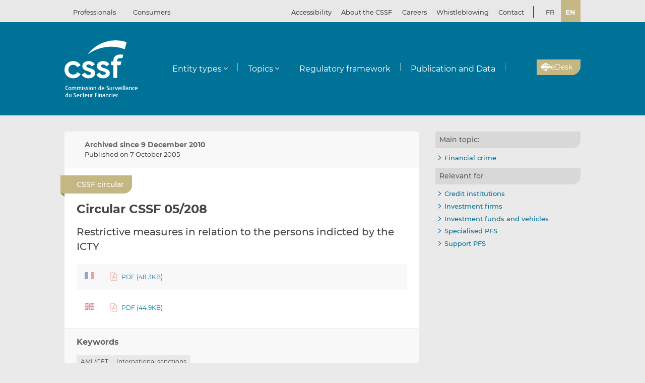

--- FILE ---
content_type: image/svg+xml
request_url: https://www.cssf.lu/wp-content/themes/cssf/dist/images/cssf-logo-blue_f6d9b0e1.svg
body_size: 9224
content:
<svg xmlns="http://www.w3.org/2000/svg" viewBox="0 0 433.41 337.55"><path d="M357.5 52.85l11.35-42.37a208 208 0 00-231.78 72.94A234 234 0 01357.5 52.85zM76.23 188.87C71.77 197.6 62.38 203 51.73 203c-16.73 0-28.59-12.41-28.59-29S35 145 51.73 145c11 0 19.8 5.15 24.11 14.14L95.27 148c-7.84-15.41-24.45-25-43.35-25C24.4 123 0 142.13 0 174.05s24.4 51.08 51.92 51.08c18.58 0 35.34-9.68 43.72-25.28zm103.24-46.45c-5.79-12-20.17-19.45-36.62-19.45-18.41.03-36.85 10.31-36.85 29.15 0 35 52.2 28 52.2 43.62 0 4.84-4.7 9.16-14.59 9.16-17.83 0-21.94-14.52-21.94-14.52l-19 12.77c5.11 12.16 19.88 22 40.35 22 19.22 0 38.67-10.61 38.67-30.82 0-34-52.2-25.71-52.2-42.14 0-6.23 6.31-9.15 13.33-9.15 8.5 0 14.4 4 18.06 11.71zm86.38 0c-5.79-12-20.16-19.45-36.61-19.45-18.41 0-36.86 10.31-36.86 29.15 0 35 52.74 27.45 52.74 43.06 0 5.62-5.24 9.72-15.13 9.72-17.83 0-21.93-14.52-21.93-14.52l-19 12.77c5.11 12.16 19.88 22 40.35 22 19.22 0 39.21-10.61 39.21-30.82 0-34-52.74-25.71-52.74-42.14 0-5.64 6.31-9.15 13.33-9.15 8.49 0 14.39 4 18.06 11.71zm46.53-16.97V122c0-11.36 5.36-16.94 18.1-16.94h13l5.29-19.74a119.16 119.16 0 00-17.27-1.27c-25.75 0-41.64 12.3-41.64 37.41v4h-14.45v21.73h14.48v75.48h22.49v-75.49h19.84l5.83-21.73zM15.58 295.49c-5.47 0-10-4.2-10-13.07s4.56-13.08 10-13.08a10.68 10.68 0 015.47 1.34l-1.3 3.19a6.72 6.72 0 00-3.75-1.06c-3.58 0-6.35 3.12-6.35 9.57S12.42 292 16 292a6.74 6.74 0 003.75-1l1.3 3.22a10.5 10.5 0 01-5.47 1.27zm15.81 0c-5.37 0-8.31-4.24-8.31-9.85s2.94-9.81 8.31-9.81 8.31 4.21 8.31 9.81-2.95 9.85-8.31 9.85zm0-16.61c-3 0-4.45 2.66-4.45 6.73s1.47 6.76 4.45 6.76 4.45-2.69 4.45-6.76-1.47-6.73-4.45-6.73zm34.06 16.23v-12.8c0-2.17-1.44-3.4-3.61-3.4a4.71 4.71 0 00-3.47 1.27v14.93h-3.86V282c0-1.89-1.51-3-3.85-3a8.36 8.36 0 00-3.23.56v15.64h-3.82v-18.04a18.09 18.09 0 016.8-1.33c3 0 5 .95 6 2a10 10 0 016.27-2c4 0 6.56 2.35 6.56 6.1v13.18zm30.38 0v-12.8c0-2.17-1.44-3.4-3.61-3.4a4.69 4.69 0 00-3.47 1.27v14.93h-3.86V282c0-1.89-1.51-3-3.86-3a8.34 8.34 0 00-3.22.56v15.64H74v-18.04a18.09 18.09 0 016.8-1.33c3 0 5 .95 6 2a10 10 0 016.27-2c4 0 6.56 2.35 6.56 6.1v13.18zm10.47-22.33a2.18 2.18 0 112.28-2.17 2.23 2.23 0 01-2.28 2.17zm-1.93 22.33v-18.9h3.86v18.9zm13.26.38a13.49 13.49 0 01-5.89-1.33l1.3-2.94a10.57 10.57 0 004.49 1.22c2.06 0 3.43-1 3.43-2.59s-1.44-2.38-3.37-3.08c-2.52-.95-5.36-2.11-5.36-5.65 0-3.12 2.42-5.29 6.63-5.29a11.09 11.09 0 015.5 1.33l-1.19 2.66a8.57 8.57 0 00-3.89-1.12c-2 0-3.12 1.05-3.12 2.42 0 1.72 1.4 2.32 3.26 3 2.63 1 5.54 2.06 5.54 5.75.04 3.42-2.6 5.62-7.33 5.62zm15.62 0a13.49 13.49 0 01-5.89-1.33l1.3-2.94a10.57 10.57 0 004.49 1.22c2.06 0 3.43-1 3.43-2.59s-1.44-2.38-3.36-3.08c-2.53-.95-5.37-2.11-5.37-5.65 0-3.12 2.42-5.29 6.63-5.29a11.06 11.06 0 015.5 1.33l-1.19 2.66a8.53 8.53 0 00-3.89-1.12c-2 0-3.12 1.05-3.12 2.42 0 1.72 1.4 2.32 3.26 3 2.63 1 5.54 2.06 5.54 5.75 0 3.42-2.58 5.62-7.33 5.62zm12.94-22.71a2.18 2.18 0 112.28-2.17 2.22 2.22 0 01-2.28 2.17zm-1.92 22.33v-18.9h3.85v18.9zm16.01.38c-5.36 0-8.31-4.24-8.31-9.85s2.95-9.81 8.31-9.81 8.31 4.21 8.31 9.81-2.94 9.85-8.31 9.85zm0-16.61c-3 0-4.45 2.66-4.45 6.73s1.47 6.76 4.45 6.76 4.46-2.69 4.46-6.76-1.48-6.73-4.46-6.73zm23.48 16.23v-12.62c0-2.21-1.33-3.58-4-3.58a10 10 0 00-3.47.56v15.64h-3.82v-17.95a19.15 19.15 0 017.25-1.33c5.3 0 7.85 2.31 7.85 6.31v13zm26.18.38c-5.89 0-9.22-3.68-9.22-9.67 0-5.78 3.08-9.78 8.8-9.78a11.13 11.13 0 013 .45v-8.9h3.85v26.57a15 15 0 01-6.43 1.33zm2.63-16.09a8.56 8.56 0 00-2.7-.42c-3.47 0-5.3 2.88-5.3 6.84 0 4.14 1.86 6.62 5.3 6.62a7.23 7.23 0 002.7-.49zm24.07 6.17l-12.55 1.76c.38 3.4 2.59 5.11 5.78 5.11a11.91 11.91 0 005.23-1.15l1.12 2.87a15.48 15.48 0 01-6.59 1.33c-6 0-9.29-3.82-9.29-9.85 0-5.78 3.22-9.81 8.51-9.81 4.91 0 7.82 3.22 7.82 8.31 0 .45 0 .94-.03 1.43zm-7.85-6.94c-2.95 0-4.88 2.25-4.95 6.17l9.15-1.26c.01-3.29-1.68-4.91-4.2-4.91zm26.42 16.86a14.56 14.56 0 01-6.31-1.33l1.37-3.43a10.74 10.74 0 004.8 1.22c2.8 0 4.7-1.43 4.7-3.78 0-2.18-1.93-3.23-4.07-4.17-3-1.37-6.52-3.19-6.52-7.51s3.19-7.15 8-7.15a11.56 11.56 0 015.71 1.34l-1.26 3.22a9.63 9.63 0 00-4.31-1.16c-2.49 0-4.21 1.34-4.21 3.54s2.14 3.3 4.28 4.28c2.87 1.33 6.38 3.09 6.38 7.43.03 4.56-3.3 7.5-8.56 7.5zm19.79 0c-5 0-7.64-2.06-7.64-6.8v-12.48h3.82v12.55c0 2.42 1.3 3.58 3.82 3.58a9.28 9.28 0 003.37-.53v-15.6h3.82v18a17.74 17.74 0 01-7.19 1.28zm20.67-16.33a9.17 9.17 0 00-4.91.28v15.67h-3.82v-17.95a19.88 19.88 0 017.33-1.33 11.89 11.89 0 012.14.14zm14.4 15.95h-4.42l-6.87-18.9h4.28l4 12.62a27.36 27.36 0 01.77 2.95h.08s.31-1.58.73-2.95l4-12.62h4.28zm24.74-9.54l-12.55 1.76c.39 3.4 2.6 5.11 5.79 5.11a11.86 11.86 0 005.22-1.15l1.12 2.87a15.41 15.41 0 01-6.59 1.33c-6 0-9.29-3.82-9.29-9.85 0-5.78 3.23-9.81 8.52-9.81 4.91 0 7.82 3.22 7.82 8.31 0 .45 0 .94-.04 1.43zm-7.81-6.94c-2.94 0-4.87 2.25-4.94 6.17l9.15-1.26c-.08-3.29-1.73-4.91-4.21-4.91zm13.67-5.85a2.18 2.18 0 112.28-2.17 2.23 2.23 0 01-2.28 2.17zm-1.93 22.33v-18.9h3.86v18.9zm8.66 0v-27.52h3.85v27.52zm8.6 0v-27.52h3.85v27.52zm15.67.38c-5.43 0-8.16-2.2-8.16-5.92 0-5.26 5.6-6.2 11.32-6.52v-1.19c0-2.39-1.58-3.23-4-3.23a13.69 13.69 0 00-5.22 1.16l-1-2.63a17.5 17.5 0 016.59-1.33c4.52 0 7.25 1.75 7.25 6.41v11.92a16.31 16.31 0 01-6.78 1.33zm3.16-9.88c-3.86.21-7.71.52-7.71 3.89 0 2 1.54 3.23 4.45 3.23a9.94 9.94 0 003.26-.49zm19.57 9.5v-12.62c0-2.21-1.33-3.58-4-3.58a10.06 10.06 0 00-3.47.56v15.64h-3.82v-17.95a19.15 19.15 0 017.25-1.33c5.3 0 7.86 2.31 7.86 6.31v13zm16.02.38c-4.21 0-8.31-3-8.31-9.85s4.1-9.81 8.31-9.81a8.56 8.56 0 014.84 1.3L414 279.9a5.35 5.35 0 00-3.08-.92c-2.53 0-4.84 2-4.84 6.63s2.38 6.66 4.84 6.66a5.42 5.42 0 003.08-.91l1.27 2.84a8.5 8.5 0 01-4.85 1.29zm22.95-9.92l-12.55 1.76c.39 3.4 2.59 5.11 5.79 5.11a11.86 11.86 0 005.22-1.15l1.12 2.87a15.45 15.45 0 01-6.59 1.33c-6 0-9.29-3.82-9.29-9.85 0-5.78 3.23-9.81 8.52-9.81 4.91 0 7.82 3.22 7.82 8.31 0 .45 0 .94-.04 1.43zm-7.85-6.94c-2.95 0-4.87 2.25-4.94 6.17l9.14-1.26c-.03-3.29-1.72-4.91-4.2-4.91zM14.77 337.55c-5.89 0-9.22-3.68-9.22-9.67 0-5.79 3.09-9.78 8.8-9.78a11 11 0 013 .45v-8.9h3.86v26.57a15 15 0 01-6.44 1.33zm2.63-16.09a8.51 8.51 0 00-2.7-.42c-3.47 0-5.29 2.88-5.29 6.84 0 4.13 1.86 6.62 5.29 6.62a7.14 7.14 0 002.7-.49zm16.19 16.09c-5 0-7.64-2.07-7.64-6.8v-12.48h3.82v12.55c0 2.42 1.3 3.58 3.82 3.58a9.28 9.28 0 003.37-.53v-15.6h3.82v18a17.74 17.74 0 01-7.19 1.28zm26.41 0a14.53 14.53 0 01-6.31-1.33l1.37-3.44a10.73 10.73 0 004.8 1.23c2.8 0 4.69-1.44 4.69-3.78 0-2.18-1.92-3.23-4.06-4.18-3-1.36-6.52-3.19-6.52-7.5s3.19-7.15 8-7.15a11.72 11.72 0 015.72 1.33L66.47 316a9.66 9.66 0 00-4.31-1.16c-2.49 0-4.21 1.33-4.21 3.54s2.14 3.3 4.28 4.28c2.87 1.33 6.38 3.08 6.38 7.43 0 4.52-3.33 7.46-8.61 7.46zm28.13-9.92l-12.55 1.75c.39 3.4 2.59 5.12 5.79 5.12a11.72 11.72 0 005.22-1.16l1.12 2.88a15.45 15.45 0 01-6.59 1.33c-6 0-9.29-3.82-9.29-9.85 0-5.78 3.23-9.81 8.52-9.81 4.91 0 7.82 3.22 7.82 8.3 0 .46 0 .95-.04 1.44zm-7.85-6.94c-3 0-4.87 2.24-4.94 6.17l9.14-1.26c-.03-3.3-1.68-4.91-4.2-4.91zm19.36 16.86c-4.21 0-8.31-3-8.31-9.85s4.1-9.81 8.31-9.81a8.65 8.65 0 014.84 1.29l-1.27 2.82a5.42 5.42 0 00-3.08-.91c-2.52 0-4.84 2-4.84 6.63s2.39 6.66 4.84 6.66a5.35 5.35 0 003.08-.92l1.27 2.84a8.42 8.42 0 01-4.84 1.25zm15.27-.14c-3.34 0-5.19-1.86-5.19-5.54v-10.72h-2.56v-2.88h2.56v-4.38l3.75-1.16v5.54h3.82v2.88h-3.82v10.51a2.23 2.23 0 002.52 2.39 3.58 3.58 0 001.3-.25v3.2a6.47 6.47 0 01-2.38.41zm20.99-9.78l-12.55 1.75c.39 3.4 2.6 5.12 5.79 5.12a11.72 11.72 0 005.22-1.16l1.12 2.88a15.41 15.41 0 01-6.59 1.33c-6 0-9.29-3.82-9.29-9.85 0-5.78 3.23-9.81 8.52-9.81 4.91 0 7.82 3.22 7.82 8.3 0 .46 0 .95-.04 1.44zm-7.85-6.94c-2.94 0-4.87 2.24-4.94 6.17l9.15-1.26c-.04-3.3-1.69-4.91-4.21-4.91zm19.26 16.86c-5 0-7.64-2.07-7.64-6.8v-12.48h3.82v12.55c0 2.42 1.3 3.58 3.82 3.58a9.26 9.26 0 003.36-.53v-15.6h3.83v18a17.81 17.81 0 01-7.19 1.28zm20.63-16.33a9.17 9.17 0 00-4.91.28v15.67h-3.82v-17.95a19.84 19.84 0 017.33-1.33 11.77 11.77 0 012.13.14zm17.2-6.1v7.46h8.42v3.26h-8.42v11.33h-3.89v-25.38h13.11v3.33zm14.86-.28a2.18 2.18 0 112.27-2.18 2.23 2.23 0 01-2.27 2.18zm-1.93 22.33v-18.9h3.85v18.9zm19.83 0v-12.62c0-2.21-1.33-3.58-4-3.58a10 10 0 00-3.47.56v15.64h-3.83v-17.95a19.24 19.24 0 017.26-1.33c5.29 0 7.85 2.31 7.85 6.31v13zm15.5.38c-5.43 0-8.17-2.21-8.17-5.92 0-5.26 5.61-6.21 11.33-6.52v-1.19c0-2.39-1.58-3.23-4-3.23a13.69 13.69 0 00-5.22 1.16l-1-2.63a17.59 17.59 0 016.59-1.33c4.53 0 7.26 1.75 7.26 6.41v11.92a16.38 16.38 0 01-6.79 1.33zm3.16-9.88c-3.86.21-7.72.52-7.72 3.89 0 2 1.55 3.22 4.45 3.22a9.74 9.74 0 003.27-.49zm19.56 9.5v-12.62c0-2.21-1.33-3.58-4-3.58a10.1 10.1 0 00-3.47.56v15.64h-3.82v-17.95a19.17 19.17 0 017.26-1.33c5.29 0 7.85 2.31 7.85 6.31v13zm16.02.38c-4.2 0-8.3-3-8.3-9.85s4.1-9.81 8.3-9.81a8.65 8.65 0 014.84 1.29l-1.26 2.82a5.45 5.45 0 00-3.09-.91c-2.52 0-4.83 2-4.83 6.63s2.38 6.66 4.83 6.66a5.38 5.38 0 003.09-.92l1.26 2.84a8.4 8.4 0 01-4.84 1.25zm10.12-22.71a2.18 2.18 0 112.28-2.18 2.24 2.24 0 01-2.28 2.18zm-1.93 22.33v-18.9h3.86v18.9zm24.01-9.54l-12.55 1.75c.39 3.4 2.6 5.12 5.79 5.12a11.72 11.72 0 005.22-1.16l1.12 2.88a15.41 15.41 0 01-6.59 1.33c-6 0-9.29-3.82-9.29-9.85 0-5.78 3.23-9.81 8.52-9.81 4.91 0 7.82 3.22 7.82 8.3 0 .46 0 .95-.04 1.44zm-7.85-6.94c-2.94 0-4.87 2.24-4.94 6.17l9.15-1.26c-.04-3.3-1.7-4.91-4.21-4.91zm20.51.53a9.14 9.14 0 00-4.9.28v15.67h-3.83v-17.95a19.92 19.92 0 017.33-1.33 11.89 11.89 0 012.14.14z" fill="#007298"/></svg>